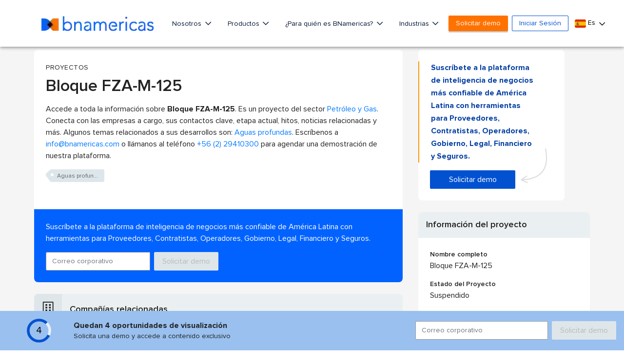

--- FILE ---
content_type: text/html; charset=utf-8
request_url: https://www.google.com/recaptcha/api2/aframe
body_size: 268
content:
<!DOCTYPE HTML><html><head><meta http-equiv="content-type" content="text/html; charset=UTF-8"></head><body><script nonce="RVRuZl8VmU02tbRf1zJidw">/** Anti-fraud and anti-abuse applications only. See google.com/recaptcha */ try{var clients={'sodar':'https://pagead2.googlesyndication.com/pagead/sodar?'};window.addEventListener("message",function(a){try{if(a.source===window.parent){var b=JSON.parse(a.data);var c=clients[b['id']];if(c){var d=document.createElement('img');d.src=c+b['params']+'&rc='+(localStorage.getItem("rc::a")?sessionStorage.getItem("rc::b"):"");window.document.body.appendChild(d);sessionStorage.setItem("rc::e",parseInt(sessionStorage.getItem("rc::e")||0)+1);localStorage.setItem("rc::h",'1769244502728');}}}catch(b){}});window.parent.postMessage("_grecaptcha_ready", "*");}catch(b){}</script></body></html>